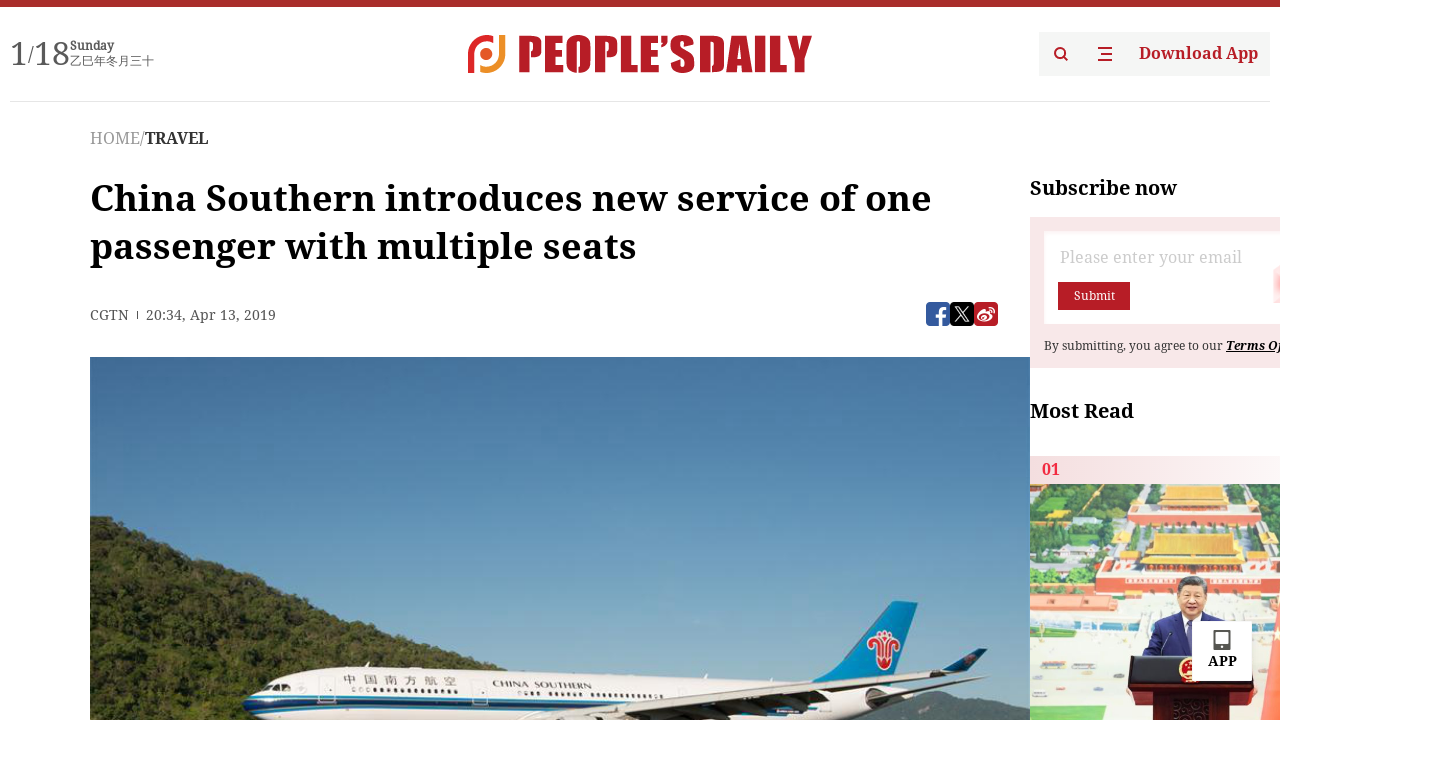

--- FILE ---
content_type: text/html;charset=UTF-8
request_url: https://peoplesdaily.pdnews.cn/er/channel/1029/30001280596
body_size: 20678
content:
<!doctype html><html lang="en"><head><meta charset="UTF-8"/><meta name="viewport" content="initial-scale=1,maximum-scale=1,minimum-scale=1,user-scalable=no"/><title>China Southern introduces new service of one passenger with multiple seats</title><style></style><meta name="title" content="China Southern introduces new service of one passenger with multiple seats"><meta name="keywords" content="TRAVEL,People's Daily"><meta name="description" content="（Photo: Xinhua）China Southern Airlines (China Southern), the country's largest air carrier, has introduced a new service of allowing one passenger to buy multiple seats, the airline announced Friday.The new service has been put into operation on all international non-stop flights starting from Guangzhou, where China Southern is headquartered in southern Guangdong Province, the airline said.Currently, it is only open to "><meta property="title" content="China Southern introduces new service of one passenger with multiple seats"><meta property="image" content="https://cdnpdcontent.aikan.pdnews.cn/up/cms/www/201904/14035658mvq8.jpg"><meta itemprop="image" content="https://cdnpdcontent.aikan.pdnews.cn/up/cms/www/201904/14035658mvq8.jpg"><meta property="description" content="（Photo: Xinhua）China Southern Airlines (China Southern), the country's largest air carrier, has introduced a new service of allowing one passenger to buy multiple seats, the airline announced Friday.The new service has been put into operation on all international non-stop flights starting from Guangzhou, where China Southern is headquartered in southern Guangdong Province, the airline said.Currently, it is only open to "><meta property="fb:app_id" content="216960335533526"><meta property="og:title" content="China Southern introduces new service of one passenger with multiple seats"><meta property="og:description" content="（Photo: Xinhua）China Southern Airlines (China Southern), the country's largest air carrier, has introduced a new service of allowing one passenger to buy multiple seats, the airline announced Friday.The new service has been put into operation on all international non-stop flights starting from Guangzhou, where China Southern is headquartered in southern Guangdong Province, the airline said.Currently, it is only open to "><meta property="og:url" content="https://peoplesdaily.pdnews.cn/er/channel/1029/30001280596"><meta property="og:image" content="https://cdnpdcontent.aikan.pdnews.cn/up/cms/www/201904/14035658mvq8.jpg?x-oss-process=image/resize,l_850/auto-orient,1/quality,q_95/format,jpg"><meta property="og:image:alt" content="（Photo: Xinhua）China Southern Airlines (China Southern), the country's largest air carrier, has introduced a new service of allowing one passenger to buy multiple seats, the airline announced Friday.The new service has been put into operation on all international non-stop flights starting from Guangzhou, where China Southern is headquartered in southern Guangdong Province, the airline said.Currently, it is only open to "><meta property="og:image_wechat" content="https://cdnpdcontent.aikan.pdnews.cn/up/cms/www/201904/14035658mvq8.jpg?x-oss-process=image/resize,l_850/auto-orient,1/quality,q_95/format,jpg"><meta name="twitter:title" content="China Southern introduces new service of one passenger with multiple seats"><meta property="twitter:title" content="China Southern introduces new service of one passenger with multiple seats"><meta name="twitter:image" content="https://cdnpdcontent.aikan.pdnews.cn/up/cms/www/201904/14035658mvq8.jpg?x-oss-process=image/resize,l_850/auto-orient,1/quality,q_95/format,jpg"><meta property="twitter:image" content="https://cdnpdcontent.aikan.pdnews.cn/up/cms/www/201904/14035658mvq8.jpg?x-oss-process=image/resize,l_850/auto-orient,1/quality,q_95/format,jpg"><meta name="twitter:image:src" content="https://cdnpdcontent.aikan.pdnews.cn/up/cms/www/201904/14035658mvq8.jpg?x-oss-process=image/resize,l_850/auto-orient,1/quality,q_95/format,jpg"><meta property="twitter:image:src" content="https://cdnpdcontent.aikan.pdnews.cn/up/cms/www/201904/14035658mvq8.jpg?x-oss-process=image/resize,l_850/auto-orient,1/quality,q_95/format,jpg"><meta name="twitter:description" content="（Photo: Xinhua）China Southern Airlines (China Southern), the country's largest air carrier, has introduced a new service of allowing one passenger to buy multiple seats, the airline announced Friday.The new service has been put into operation on all international non-stop flights starting from Guangzhou, where China Southern is headquartered in southern Guangdong Province, the airline said.Currently, it is only open to "><meta property="twitter:description" content="（Photo: Xinhua）China Southern Airlines (China Southern), the country's largest air carrier, has introduced a new service of allowing one passenger to buy multiple seats, the airline announced Friday.The new service has been put into operation on all international non-stop flights starting from Guangzhou, where China Southern is headquartered in southern Guangdong Province, the airline said.Currently, it is only open to "><meta name="twitter:site" content="@PeoplesDailyapp"><meta property="twitter:site" content="@PeoplesDailyapp"><meta property="al:title" content="China Southern introduces new service of one passenger with multiple seats"><meta property="al:image" content="https://cdnpdcontent.aikan.pdnews.cn/up/cms/www/201904/14035658mvq8.jpg?x-oss-process=image/resize,l_850/auto-orient,1/quality,q_95/format,jpg"><meta property="al:description" content="（Photo: Xinhua）China Southern Airlines (China Southern), the country's largest air carrier, has introduced a new service of allowing one passenger to buy multiple seats, the airline announced Friday.The new service has been put into operation on all international non-stop flights starting from Guangzhou, where China Southern is headquartered in southern Guangdong Province, the airline said.Currently, it is only open to "><meta property="og:type" content="article"><meta property="og:rich_attachment" content="true"><meta name="twitter:card" content="summary_large_image"><meta property="twitter:card" content="summary_large_image"><meta name="twitter:creator" content="@PeoplesDailyapp"><meta property="twitter:creator" content="@PeoplesDailyapp"><meta property="al:type" content="article"><meta name="format-detection" content="telephone=no, email=no"/><meta name="apple-touch-fullscreen" content="YES"/><meta name="apple-mobile-web-app-capable" content="yes"/><meta name="apple-mobile-web-app-status-bar-style" content="black"/><link rel="icon" href="https://cdnpdfront.aikan.pdnews.cn/rmrb/es/rmrb-web-details-main/1.0.18/resource/image/faviconV2.png" type="image/x-icon"/><link rel="stylesheet" href="https://cdnpdfront.aikan.pdnews.cn/rmrb/es/rmrb-web-details-main/1.0.18/resource/css/plugin/normalize.css"><link rel="stylesheet" href="https://cdnpdfront.aikan.pdnews.cn/rmrb/es/rmrb-web-details-main/1.0.18/resource/css/plugin/swiper-bundle.min.css"><link rel="stylesheet" href="https://cdnpdfront.aikan.pdnews.cn/rmrb/es/rmrb-web-details-main/1.0.18/resource/css/plugin/aliPlayer.min.css"><link rel="stylesheet" href="https://cdnpdfront.aikan.pdnews.cn/rmrb/es/rmrb-web-details-main/1.0.18/resource/font/style.css"><link rel="stylesheet" href="https://cdnpdfront.aikan.pdnews.cn/rmrb/es/rmrb-web-details-main/1.0.18/resource/css/desktop/common.css"><link rel="stylesheet" href="https://cdnpdfront.aikan.pdnews.cn/rmrb/es/rmrb-web-details-main/1.0.18/resource/css/desktop/article.css"><link rel="stylesheet" href="https://cdnpdfront.aikan.pdnews.cn/rmrb/es/rmrb-web-details-main/1.0.18/resource/css/desktop/player.css"><script src="https://cdnpdfront.aikan.pdnews.cn/rmrb/es/rmrb-web-details-main/1.0.18/resource/js/share.min.js"></script><script type="module" crossorigin src="https://cdnpdfront.aikan.pdnews.cn/rmrb/es/rmrb-web-details-main/1.0.18/static/articleDesktop.2df49395.js"></script><link rel="modulepreload" href="https://cdnpdfront.aikan.pdnews.cn/rmrb/es/rmrb-web-details-main/1.0.18/static/__uno.811139bf.js"><link rel="modulepreload" href="https://cdnpdfront.aikan.pdnews.cn/rmrb/es/rmrb-web-details-main/1.0.18/static/light.beee88b5.js"><link rel="modulepreload" href="https://cdnpdfront.aikan.pdnews.cn/rmrb/es/rmrb-web-details-main/1.0.18/static/use-rtl.6a0d34a7.js"><link rel="modulepreload" href="https://cdnpdfront.aikan.pdnews.cn/rmrb/es/rmrb-web-details-main/1.0.18/static/FooterShare.d4d5bc0c.js"><link rel="modulepreload" href="https://cdnpdfront.aikan.pdnews.cn/rmrb/es/rmrb-web-details-main/1.0.18/static/index.6a84ec4d.js"><link rel="modulepreload" href="https://cdnpdfront.aikan.pdnews.cn/rmrb/es/rmrb-web-details-main/1.0.18/static/index.42c2b8bc.js"><link rel="modulepreload" href="https://cdnpdfront.aikan.pdnews.cn/rmrb/es/rmrb-web-details-main/1.0.18/static/email.b80d3b72.js"><link rel="modulepreload" href="https://cdnpdfront.aikan.pdnews.cn/rmrb/es/rmrb-web-details-main/1.0.18/static/Close.2922face.js"><link rel="modulepreload" href="https://cdnpdfront.aikan.pdnews.cn/rmrb/es/rmrb-web-details-main/1.0.18/static/index.3b214772.js"><link rel="modulepreload" href="https://cdnpdfront.aikan.pdnews.cn/rmrb/es/rmrb-web-details-main/1.0.18/static/vote.9191c2c4.js"><link rel="stylesheet" href="https://cdnpdfront.aikan.pdnews.cn/rmrb/es/rmrb-web-details-main/1.0.18/static/__uno.1f68b8f3.css"><link rel="stylesheet" href="https://cdnpdfront.aikan.pdnews.cn/rmrb/es/rmrb-web-details-main/1.0.18/static/FooterShare.536f3f2b.css"><link rel="stylesheet" href="https://cdnpdfront.aikan.pdnews.cn/rmrb/es/rmrb-web-details-main/1.0.18/static/index.262060e6.css"><link rel="stylesheet" href="https://cdnpdfront.aikan.pdnews.cn/rmrb/es/rmrb-web-details-main/1.0.18/static/index.36bdada6.css"><link rel="stylesheet" href="https://cdnpdfront.aikan.pdnews.cn/rmrb/es/rmrb-web-details-main/1.0.18/static/index.0044e19b.css"><link rel="stylesheet" href="https://cdnpdfront.aikan.pdnews.cn/rmrb/es/rmrb-web-details-main/1.0.18/static/articleDesktop.992161ba.css"><link rel="stylesheet" href="https://cdnpdfront.aikan.pdnews.cn/rmrb/es/rmrb-web-details-main/1.0.18/static/global.e64d111d.css"></head><body data-id="30001280596" data-channelid="1009,1029" data-objecttype="8" data-topicid="" data-type="channel" id="body" class=""><div id="app"></div><header id="header"><div class="header"><div class="header-container c-container"><div class="header-main"><div id="globalHeader" class="time"></div><a href="https://peoplesdaily.pdnews.cn" class="logo"><span style="display:none">People's Daily</span> <img src="https://cdnpdfront.aikan.pdnews.cn/rmrb/es/rmrb-web-details-main/1.0.18/resource/image/header/logo.svg" alt="People's Daily English language App - Homepage - Breaking News, China News, World News and Video"></a><div class="right-content"><a class="header-search" target="_blank" href="https://peoplesdaily.pdnews.cn/searchDetails"><span style="display:none">People's Daily Search Details</span> <img src="https://cdnpdfront.aikan.pdnews.cn/rmrb/es/rmrb-web-details-main/1.0.18/resource/image/header/headerSearch.svg" alt="People's Daily English language App - Homepage - Breaking News, China News, World News and Video"> </a><span class="header-channel"><div id="headerChannel"></div><img class="header-channel-icon" src="https://cdnpdfront.aikan.pdnews.cn/rmrb/es/rmrb-web-details-main/1.0.18/resource/image/channel.svg" alt="People's Daily English language App - Homepage - Breaking News, China News, World News and Video"> </span><a class="header-download droidSerif-bold" target="_blank" href="https://peoplesdaily.pdnews.cn/publicity">Download App</a></div></div></div></div></header><main class="content-main" data-author-name="" data-author-id=""><div class="c-container"><div class="breadcrumb"><a href="https://peoplesdaily.pdnews.cn" class="droidSerif">HOME</a> <span class="droidSerif">/</span><div class="beloneName droidSerif-bold">TRAVEL</div></div><div class="c-content"><div class="left"><div class="c-title droidSerif-bold" id="newsTitle">China Southern introduces new service of one passenger with multiple seats</div><div class="c-details-share"><div class="c-details"><div class="c-details-extra droidSerif"><div class="form">CGTN</div><div class="c-publish-time none">1555187698000</div></div></div><div id="globalShare"></div></div><div class="skeleton-loading"><div class="ant-skeleton ant-skeleton-active"><div class="ant-skeleton-content"><ul class="ant-skeleton-paragraph"><li style="width:38%"></li><li style="width:100%"></li><li style="width:100%"></li><li style="width:87.5%"></li></ul><h3 class="ant-skeleton-title" style="width:100%;height:427.5px"></h3></div></div></div><div class="c-news-content none" id="newContent"><p style="text-align:center"><img src="https://cdnpdcontent.aikan.pdnews.cn/up/cms/www/201904/14035645s0jt.jpg" title="794071551dca43e99b50bd4f722bf5ec.jpg" alt="794071551dca43e99b50bd4f722bf5ec.jpg"></p>
<p style="text-align: left;"><span style="color: rgb(165, 165, 165);">（Photo: Xinhua）</span></p>
<p style="text-align: left;">China Southern Airlines (China Southern), the country's largest air carrier, has introduced a new service of allowing one passenger to buy multiple seats, the airline announced Friday.</p>
<p style="text-align: left;">The new service has been put into operation on all international non-stop flights starting from Guangzhou, where China Southern is headquartered in southern Guangdong Province, the airline said.</p>
<p style="text-align: left;">Currently, it is only open to passengers with economy class tickets. These passengers can buy one or several other seats at airport check-in counters. However, such a service does not include extra meals or carry-on baggage quota.</p>
<p style="text-align: left;">The new service is tailored to meet personalized and different demands for passengers during air travel, according to China Southern.</p>
<p style="text-align: left;">It brings more convenience to passengers who are in need of more space during long-haul international flights, pregnant women or family travelers with kids.</p>
<p style="text-align: left;">In the future, the service will soon be implemented on the airline's international flights starting from Beijing, Shanghai and other cities. In addition, adding this service for super economy class passengers is underway.</p>
<p style="text-align: left;">China Southern has a fleet of 840 aircraft, the largest in Asia and the third largest worldwide. In 2018, it provided air services to 139 million passengers.</p>
<p style="text-align: left;">To date, it provides flight services to around 145 domestic and 76 international destinations.</p>
<p><br style="text-align: left;"></p></div><div id="vote"></div></div><div class="right" id="mostRead"></div></div><div class="c-recommend" id="recommend"></div></div></main><div id="news-article-audio"></div><div id="hidden"></div><div id="hiddenElement"></div><footer id="globalFooter" data-audio-title="" data-audio-src="" data-audio-img=""><div class="footer-main c-container"><div class="footer-container"><div class="footer-left"><div class="footer-download"><div class="footer-title droidSerif-bold">Download App</div><div class="footer-download-top"><a target="_blank" href="https://apps.apple.com/app/peoples-daily-%E4%BA%BA%E6%B0%91%E6%97%A5%E6%8A%A5%E8%8B%B1%E6%96%87%E5%AE%A2%E6%88%B7%E7%AB%AF/id1294031865" class="droidSerif-bold"><img src="https://cdnpdfront.aikan.pdnews.cn/rmrb/es/rmrb-web-details-main/1.0.18/resource/image/footer/apple.svg" alt="People's Daily English language App - Homepage - Breaking News, China News, World News and Video"> </a><a target="_blank" href="https://sj.qq.com/appdetail/com.peopleapp.en" class="droidSerif-bold"><img src="https://cdnpdfront.aikan.pdnews.cn/rmrb/es/rmrb-web-details-main/1.0.18/resource/image/footer/android.svg" alt="People's Daily English language App - Homepage - Breaking News, China News, World News and Video"></a></div><a target="_blank" href="https://play.google.com/store/apps/details?id=com.peopleapp.en" class="download-app droidSerif-bold"><img src="https://cdnpdfront.aikan.pdnews.cn/rmrb/es/rmrb-web-details-main/1.0.18/resource/image/footer/google.svg" alt="People's Daily English language App - Homepage - Breaking News, China News, World News and Video"> <span>Google Play</span></a></div></div><div class="footer-right"><div class="footer-sitemap"><div class="footer-title droidSerif-bold">Sitemap</div><div id="footerSitemap" class="sitemap-list"></div></div><div class="footer-share" id="footerShare"></div></div></div><div class="footer-bottom"><div class="left"><div class="left-top"><a class="droidSerif" target="_blank" href="https://www.beian.gov.cn/portal/registerSystemInfo?recordcode=11010502048728" title="People's Daily English language App"><img src="https://cdnpdfront.aikan.pdnews.cn/rmrb/es/rmrb-web-details-main/1.0.18/resource/image/footer/emblem.png" alt="People's Daily English language App - Homepage - Breaking News, China News, World News and Video"> <span>京公网安备 11010502048728号 Copyright 2023 People's Daily </span></a><a class="droidSerif" target="_blank" href="https://beian.miit.gov.cn/#/Integrated/recordQuery" title="People's Daily English language App">ICP Registration Number: 16066560</a></div><a class="droidSerif" title="People's Daily English language App">Disinformation report:rmrbywapp@126.com</a></div><div class="right"><a class="privacyPolicy" href="https://peoplesdaily.pdnews.cn/privacyPolicy" target="_blank" title="People's Daily English language App">Privacy policy</a> <i class="line"></i> <a class="aboutUs" href="https://peoplesdaily.pdnews.cn/aboutUs" target="_blank" title="People's Daily English language App">Terms of Service</a> <i class="line"></i> <a class="aboutPeopleDaily" href="https://peoplesdaily.pdnews.cn/aboutPeopleDaily" target="_blank" title="People's Daily English language App">About People's Daily</a> <i class="line"></i> <a class="peoplesDaily" href="" target="_blank" title="People's Daily English language App">PEOPLE'S DAILY</a></div></div></div></footer><script src="https://wkbrs1.tingyun.com/js/cIHjmnMVaiY.js"></script><script src="https://cdnpdfront.aikan.pdnews.cn/rmrb/es/rmrb-web-details-main/1.0.18/resource/js/sensorsdata.min.js"></script><script src="https://cdnpdfront.aikan.pdnews.cn/rmrb/es/rmrb-web-details-main/1.0.18/resource/js/aliPlayer.min.js"></script><script src="https://cdnpdfront.aikan.pdnews.cn/rmrb/es/rmrb-web-details-main/1.0.18/resource/js/swiper-bundle.min.js"></script><script src="https://cdnpdfront.aikan.pdnews.cn/rmrb/es/rmrb-web-details-main/1.0.18/resource/js/echart.min.js"></script><script src="https://cdnpdfront.aikan.pdnews.cn/rmrb/es/rmrb-web-details-main/1.0.18/resource/js/ecStat.min.js"></script><script>!(function (c,b,d,a) {c[a] ||(c[a] ={})
c[a].config ={pid:'bayc9l9j1x@7e5f11667efff4b',appType:'web',imgUrl:'https://arms-retcode.aliyuncs.com/r.png?',sendResource:true,enableLinkTrace:true,behavior:true
}
with (b) with (body) with (insertBefore(createElement('script'),firstChild)) setAttribute('crossorigin','',src =d
)
})(window,document,'https://retcode.alicdn.com/retcode/bl.js','__bl')</script><script>var echartOptions = undefined;var shareInfo = {"fullUrl":"https://cdnpdcontent.aikan.pdnews.cn/up/cms/www/201904/14035658mvq8.jpg","shareSwitch":1,"shareTitle":"China Southern introduces new service of one passenger with multiple seats","shareDescription":"（Photo: Xinhua）China Southern Airlines (China Southern), the country's largest air carrier, has introduced a new service of allowing one passenger to buy multiple seats, the airline announced Friday.The new service has been put into operation on all international non-stop flights starting from Guangzhou, where China Southern is headquartered in southern Guangdong Province, the airline said.Currently, it is only open to "};var contentDetailsJson = {"channelRels":[{"sortValue":2,"channelAlias":"bri-news","channelLevel":1,"channelName":"BRI NEWS","channelId":1009},{"sortValue":1,"channelAlias":"travel","channelLevel":2,"channelName":"TRAVEL","channelId":1029}],"description":"（Photo: Xinhua）China Southern Airlines (China Southern), the country's largest air carrier, has introduced a new service of allowing one passenger to buy multiple seats, the airline announced Friday.The new service has been put into operation on all international non-stop flights starting from Guangzhou, where China Southern is headquartered in southern Guangdong Province, the airline said.Currently, it is only open to "};</script></body></html>